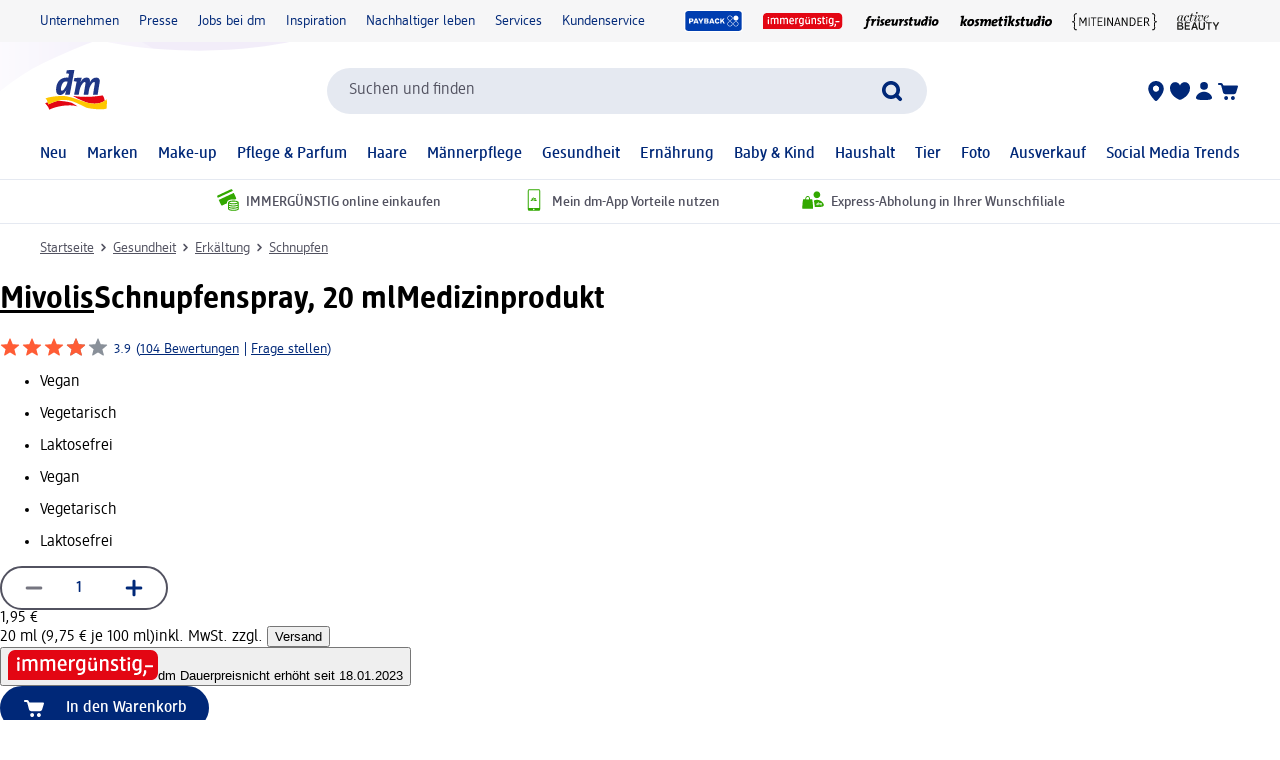

--- FILE ---
content_type: image/svg+xml
request_url: https://editorial-content.dm-static.com/image/upload/fl_sanitize/content/rootpage-dm-shop-de-at/resource/blob/3122148/c03fa49d6e0424b643e9ef0f52535901/immerguenstig-data.svg
body_size: 2961
content:
<?xml version="1.0"?>
<svg xmlns="http://www.w3.org/2000/svg" width="80" height="22" viewBox="0 0 80 22" fill="none">
<path d="M75.4855 3H3.68133C2.69833 3.00748 1.75845 3.41297 1.06819 4.12739C0.377929 4.84181 -0.00624517 5.80672 7.68076e-05 6.8101V19.0283H75.4855C77.5201 19.0283 79.1667 17.3192 79.1667 15.2182V6.8101C79.1704 6.31312 79.078 5.82029 78.895 5.35977C78.7119 4.89924 78.4417 4.48007 78.0998 4.12622C77.7579 3.77236 77.351 3.49076 76.9025 3.29751C76.4539 3.10427 75.9724 3.00317 75.4855 3Z" fill="white"/>
<path d="M75.4855 3H3.68133C2.69833 3.00748 1.75845 3.41297 1.06819 4.12739C0.377929 4.84181 -0.00624517 5.80672 7.68076e-05 6.8101V19.0283H75.4855C77.5201 19.0283 79.1667 17.3192 79.1667 15.2182V6.8101C79.1704 6.31312 79.078 5.82029 78.895 5.35977C78.7119 4.89924 78.4417 4.48007 78.0998 4.12622C77.7579 3.77236 77.351 3.49076 76.9025 3.29751C76.4539 3.10427 75.9724 3.00317 75.4855 3ZM45.8178 7.08081C46.2215 7.08081 46.5145 7.35556 46.5145 7.75556C46.5145 8.15556 46.2215 8.43434 45.8178 8.43434C45.414 8.43434 45.1211 8.1596 45.1211 7.75556C45.1211 7.35152 45.414 7.07677 45.8178 7.07677M43.5338 7.07677C43.9376 7.07677 44.2305 7.35151 44.2305 7.75151C44.2305 8.15152 43.9376 8.4303 43.5338 8.4303C43.1301 8.4303 42.8372 8.15556 42.8372 7.75151C42.8372 7.34747 43.1301 7.07677 43.5338 7.07677ZM6.07612 13.7111C6.07612 13.9737 6.0207 14.1758 5.47445 14.1758C4.9282 14.1758 4.87279 13.9737 4.87279 13.7111V9.6101C4.87279 9.34747 4.9282 9.14545 5.47445 9.14545C6.0207 9.14545 6.07612 9.34747 6.07612 9.6101V13.7111ZM5.47445 8.34949C4.99945 8.34949 4.72237 8.00606 4.72237 7.60202C4.72237 7.19798 4.99945 6.85859 5.47445 6.85859C5.94945 6.85859 6.22258 7.20202 6.22258 7.60202C6.22258 8.00202 5.94549 8.34949 5.47049 8.34949M15.5088 13.7111C15.5088 13.9737 15.4534 14.1758 14.9072 14.1758C14.3609 14.1758 14.3055 13.9737 14.3055 13.7111V9.88485C14.3055 9.14141 14.0007 8.83434 13.4267 8.83434C12.9606 8.84995 12.5148 9.03311 12.168 9.35151C12.1733 9.4404 12.1772 9.53064 12.1799 9.62222V13.7111C12.1799 13.9737 12.1245 14.1758 11.5782 14.1758C11.032 14.1758 10.9765 13.9737 10.9765 13.7111V9.87273C10.9765 9.13333 10.6757 8.83434 10.1057 8.83434C9.6424 8.84753 9.19834 9.02627 8.85091 9.33939V13.7111C8.85091 13.9737 8.79154 14.1758 8.24924 14.1758C7.70695 14.1758 7.64758 13.9737 7.64758 13.7111V8.33737C7.64758 8.05859 7.68716 7.86061 8.18591 7.86061C8.64508 7.86061 8.70841 8.0303 8.76383 8.33737L8.78362 8.42626C9.21904 7.98586 9.84049 7.75556 10.4699 7.75556C11.0992 7.75556 11.6297 7.98586 11.9265 8.51515C12.1692 8.26992 12.4573 8.07647 12.774 7.94605C13.0907 7.81564 13.4297 7.75088 13.7711 7.75556C14.7488 7.75556 15.5128 8.28889 15.5128 9.63434L15.5088 13.7111ZM24.9495 13.7111C24.9495 13.9737 24.8901 14.1758 24.3438 14.1758C23.7976 14.1758 23.7501 13.9778 23.7501 13.7152V9.88889C23.7501 9.14545 23.4492 8.83838 22.8753 8.83838C22.4077 8.85304 21.9604 9.03627 21.6126 9.35556C21.6205 9.44444 21.6245 9.53468 21.6245 9.62626V13.7152C21.6245 13.9778 21.569 14.1798 21.0228 14.1798C20.4765 14.1798 20.4211 13.9778 20.4211 13.7152V9.87677C20.4211 9.13737 20.1242 8.83838 19.5503 8.83838C19.087 8.85157 18.6429 9.03031 18.2955 9.34343V13.7152C18.2955 13.9778 18.2401 14.1798 17.6938 14.1798C17.1476 14.1798 17.0922 13.9778 17.0922 13.7152V8.34141C17.0922 8.06263 17.1317 7.86465 17.6305 7.86465C18.0936 7.86465 18.153 8.03434 18.2124 8.34141L18.2282 8.4303C18.6636 7.9899 19.2851 7.7596 19.9145 7.7596C20.5438 7.7596 21.0742 7.9899 21.3711 8.51919C21.6138 8.27397 21.9019 8.08051 22.2186 7.95009C22.5353 7.81968 22.8742 7.75492 23.2157 7.7596C24.1934 7.7596 24.9574 8.29293 24.9574 9.63838L24.9495 13.7111ZM30.4674 11.4081H27.4432C27.5303 12.7818 28.0924 13.2586 29.0661 13.2586C29.8024 13.2586 30.218 12.9798 30.4436 12.9798C30.7009 12.9798 30.7801 13.3556 30.7801 13.5657C30.7801 13.804 30.6772 13.901 30.3961 14.0101C29.9168 14.1892 29.4103 14.2808 28.8999 14.2808C27.2295 14.2808 26.2082 13.299 26.2082 11.1091C26.2082 8.85859 27.2888 7.75556 28.7257 7.75556C30.0992 7.75556 30.978 8.75758 30.978 10.7778C30.978 11.2626 30.9305 11.4081 30.4674 11.4081ZM34.9838 8.87071C34.5286 8.98384 34.0299 9.07273 33.4005 9.7596V13.7111C33.4005 13.9737 33.349 14.1758 32.8028 14.1758C32.2565 14.1758 32.1972 13.9737 32.1972 13.7111V8.33737C32.1972 8.06263 32.2367 7.86061 32.7315 7.86061C33.2105 7.86061 33.2738 8.0505 33.3174 8.33737L33.3688 8.66061C33.5534 8.40238 33.7905 8.18785 34.0637 8.03166C34.337 7.87547 34.64 7.78129 34.9522 7.75556C35.2649 7.75556 35.348 7.90101 35.348 8.34949C35.348 8.76162 35.2767 8.79394 34.9838 8.87071ZM40.7432 13.6788C40.7432 16.0505 38.4513 16.3657 37.339 16.3657C36.9749 16.3657 36.7255 16.3333 36.7255 15.8283C36.7255 15.404 36.8997 15.3556 37.149 15.3394C38.1822 15.2707 39.5399 15.1859 39.5399 13.6101V13.4081C39.3487 13.6233 39.1143 13.7939 38.8527 13.9083C38.5911 14.0226 38.3083 14.078 38.0238 14.0707C36.7374 14.0707 35.8586 12.9798 35.8586 11.0202C35.8586 8.83838 36.9511 7.74747 38.2376 7.74747C38.7403 7.74747 39.2984 7.90909 39.6942 8.3697L39.714 8.26465C39.7655 7.95758 39.9119 7.84848 40.2603 7.84848C40.7194 7.84848 40.7432 8.03838 40.7432 8.32525V13.6788ZM46.4669 14.1636C46.0592 14.1636 45.9603 14.0465 45.794 13.5778C45.5648 13.8026 45.2944 13.979 44.9982 14.0969C44.702 14.2147 44.386 14.2718 44.0682 14.2646C43.0786 14.2646 42.3186 13.7313 42.3186 12.3818V9.59394C42.3186 9.33131 42.374 9.12929 42.9203 9.12929C43.4665 9.12929 43.5219 9.33131 43.5219 9.59394V12.1394C43.5219 12.8828 43.8307 13.1899 44.4284 13.1899C44.9034 13.1899 45.3547 12.9879 45.7149 12.6768V9.59394C45.7149 9.32727 45.7703 9.12929 46.3165 9.12929C46.8628 9.12929 46.9182 9.33131 46.9182 9.59394V12.3657C46.9182 12.9232 47.0211 13.598 47.0211 13.8202C47.0211 13.9818 46.9697 14.1636 46.4669 14.1636ZM53.0932 13.699C53.0932 13.9616 53.0378 14.1636 52.4915 14.1636C51.9453 14.1636 51.8899 13.9616 51.8899 13.699V9.87273C51.8899 9.12929 51.5811 8.82222 50.9834 8.82222C50.5076 8.83114 50.0509 9.01475 49.6969 9.33939V13.7071C49.6969 13.9697 49.6415 14.1717 49.0953 14.1717C48.549 14.1717 48.4936 13.9697 48.4936 13.7071V8.33333C48.4936 8.05859 48.5332 7.85657 49.028 7.85657C49.503 7.85657 49.5624 8.04646 49.6099 8.33333L49.6297 8.4303C50.0952 7.98395 50.7129 7.74044 51.3515 7.75151C52.3332 7.75151 53.0932 8.28485 53.0932 9.63434V13.699ZM56.0145 14.2646C55.5188 14.274 55.0267 14.1777 54.5697 13.9818C54.2847 13.8525 54.2174 13.7596 54.2174 13.5737C54.2174 13.3758 54.2926 12.9152 54.5895 12.9152C54.8388 12.9152 55.3613 13.2424 56.0422 13.2424C56.6438 13.2424 57.0199 12.9919 57.0199 12.4707C57.0199 11.0929 54.3678 11.7152 54.3678 9.64242C54.3678 8.47071 55.2149 7.74343 56.4855 7.74343C57.0397 7.74343 57.4355 7.88081 57.6097 7.95758C57.8907 8.07879 57.9659 8.19192 57.9659 8.3697C57.9659 8.54747 57.8867 9.01616 57.6057 9.01616C57.4038 9.01616 56.9882 8.76566 56.4617 8.76566C55.8997 8.76566 55.5672 9.05253 55.5672 9.52525C55.5672 10.8384 58.2232 10.1596 58.2232 12.3535C58.2232 13.6222 57.3286 14.2646 56.0145 14.2646ZM61.5482 13.198C61.6788 13.198 61.7897 13.1859 61.8451 13.1859C62.1063 13.1859 62.138 13.4566 62.138 13.6465C62.138 13.9576 62.047 14.0384 61.9242 14.0909C61.6863 14.1736 61.4351 14.2092 61.184 14.196C60.1469 14.196 59.6205 13.7515 59.6205 12.6485V8.87071H59.1692C58.9594 8.87071 58.809 8.82222 58.809 8.37778C58.809 7.93333 58.9594 7.88081 59.1653 7.88081H59.6205V7C59.6205 6.73333 59.6759 6.53535 60.2222 6.53535C60.7684 6.53535 60.8238 6.73737 60.8238 7V7.88889H61.7778C61.9876 7.88889 62.138 7.93737 62.138 8.38182C62.138 8.82626 61.9876 8.87879 61.7817 8.87879H60.8238V12.3737C60.8238 13.0687 61.1009 13.2061 61.5482 13.2061M64.3665 13.7071C64.3665 13.9697 64.3111 14.1717 63.7649 14.1717C63.2186 14.1717 63.1632 13.9697 63.1632 13.7071V9.59798C63.1632 9.33535 63.2186 9.13333 63.7649 9.13333C64.3111 9.13333 64.3665 9.33535 64.3665 9.59798V13.7071ZM63.7649 8.34545C63.2899 8.34545 63.0128 8.00202 63.0128 7.59798C63.0128 7.19394 63.2899 6.85455 63.7649 6.85455C64.2399 6.85455 64.513 7.19798 64.513 7.59798C64.513 7.99798 64.2399 8.34545 63.7649 8.34545ZM70.5059 13.6869C70.5059 16.0586 68.214 16.3737 67.1017 16.3737C66.7336 16.3737 66.4882 16.3414 66.4882 15.8364C66.4882 15.4121 66.6624 15.3636 66.9117 15.3475C67.9409 15.2788 69.2986 15.1939 69.2986 13.6182V13.4162C69.1079 13.6309 68.8741 13.8012 68.6132 13.9155C68.3523 14.0298 68.0704 14.0855 67.7865 14.0788C66.5001 14.0788 65.6213 12.9879 65.6213 11.0283C65.6213 8.84646 66.7138 7.75556 68.0003 7.75556C68.503 7.75556 69.0572 7.91717 69.457 8.37778L69.4728 8.27273C69.5242 7.96566 69.6707 7.85657 70.019 7.85657C70.4822 7.85657 70.502 8.04646 70.502 8.33333L70.5059 13.6869ZM71.5984 17.0768C71.4124 17.0768 71.1472 16.8909 71.1472 16.6404C71.1472 16.5596 71.1749 16.4949 71.2382 16.402C71.4242 16.1273 71.7528 15.7434 71.7528 14.9354C71.7528 14.6768 71.7211 14.3818 71.7211 14.2323C71.7211 13.9495 71.8478 13.7232 72.3426 13.7232C72.8967 13.7232 73.0274 14.0141 73.0274 14.5434C73.0274 15.9899 72.0417 17.0768 71.6024 17.0768H71.5984ZM76.1901 12.1879H72.7067C72.4851 12.1879 72.3505 12.1152 72.3505 11.6263C72.3505 11.1374 72.4851 11.0727 72.7067 11.0727H76.1901C76.4117 11.0727 76.5463 11.1414 76.5463 11.6263C76.5463 12.1111 76.4117 12.1879 76.1901 12.1879ZM29.7984 10.5636H27.4392C27.5263 9.27475 28.0211 8.72525 28.7059 8.72525C29.3432 8.72525 29.7747 9.2101 29.7984 10.5636ZM37.0936 10.9394C37.0936 12.3535 37.5805 13.0283 38.3682 13.0283C38.8036 13.0283 39.2153 12.8263 39.5359 12.4828V9.27475C39.2402 8.98796 38.8474 8.82874 38.4395 8.8303C37.7586 8.8303 37.0936 9.29899 37.0936 10.9394ZM66.8603 10.9394C66.8603 12.3535 67.3472 13.0283 68.1349 13.0283C68.5703 13.0283 68.978 12.8263 69.2986 12.4828V9.27475C69.0029 8.98796 68.6101 8.82874 68.2022 8.8303C67.5213 8.8303 66.8563 9.29899 66.8563 10.9394" fill="#E30613"/>
</svg>
